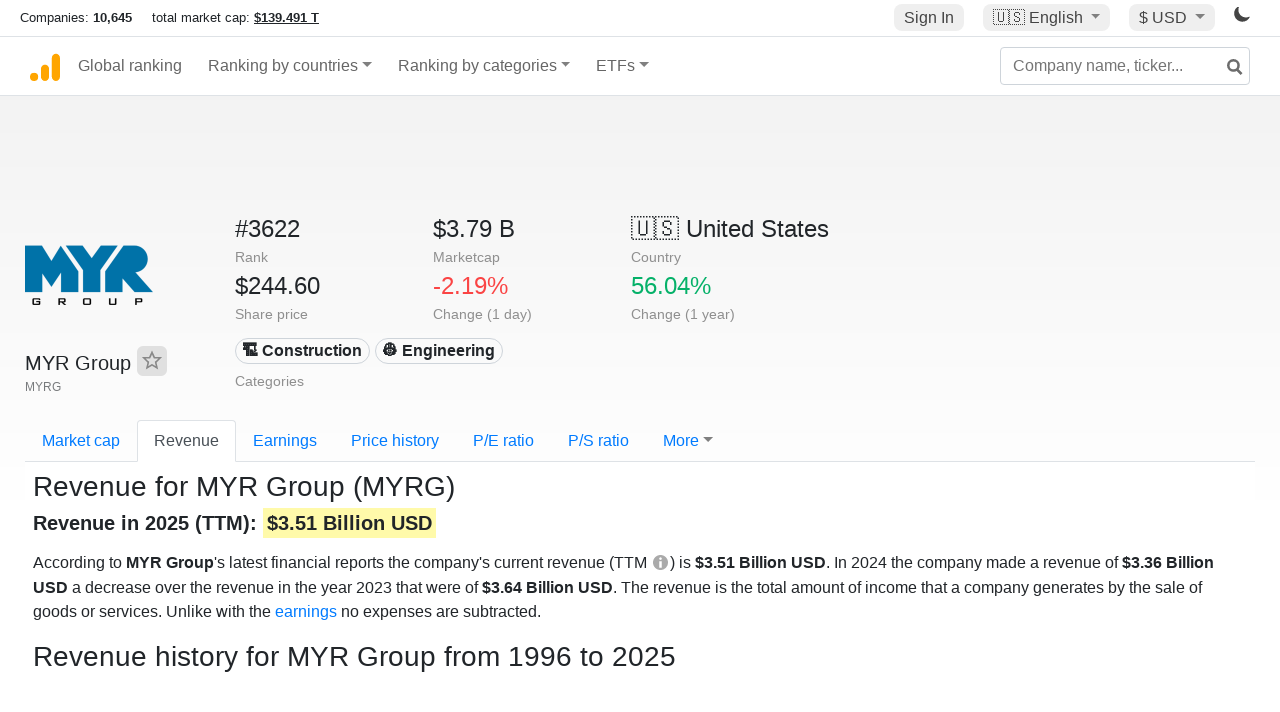

--- FILE ---
content_type: text/html; charset=UTF-8
request_url: https://companiesmarketcap.com/myr-group/revenue/
body_size: 10674
content:
<!DOCTYPE html>
<html lang="en-US">
<head>
<title>MYR Group (MYRG) - Revenue</title>
<meta charset="utf-8"/>
<link rel="shortcut icon" href="https://companiesmarketcap.com/favicon.ico" type="image/x-icon">
<link rel="apple-touch-icon" sizes="57x57" href="/img/icons/apple-icon-57x57.png">
<link rel="apple-touch-icon" sizes="60x60" href="/img/icons/apple-icon-60x60.png">
<link rel="apple-touch-icon" sizes="72x72" href="/img/icons/apple-icon-72x72.png">
<link rel="apple-touch-icon" sizes="76x76" href="/img/icons/apple-icon-76x76.png">
<link rel="apple-touch-icon" sizes="114x114" href="/img/icons/apple-icon-114x114.png">
<link rel="apple-touch-icon" sizes="120x120" href="/img/icons/apple-icon-120x120.png">
<link rel="apple-touch-icon" sizes="144x144" href="/img/icons/apple-icon-144x144.png">
<link rel="apple-touch-icon" sizes="152x152" href="/img/icons/apple-icon-152x152.png">
<link rel="apple-touch-icon" sizes="180x180" href="/img/icons/apple-icon-180x180.png">
<link rel="icon" type="image/png" sizes="192x192" href="/img/icons/android-icon-192x192.png">
<link rel="icon" type="image/png" sizes="32x32" href="/img/icons/favicon-32x32.png">
<link rel="icon" type="image/png" sizes="96x96" href="/img/icons/favicon-96x96.png">
<link rel="icon" type="image/png" sizes="16x16" href="/img/icons/favicon-16x16.png">
<link rel="manifest" href="/img/icons/manifest.json">
<link rel="alternate" hreflang="de" href="https://companiesmarketcap.com/de/myr-group/umsatz/" />
<link rel="alternate" hreflang="fr" href="https://companiesmarketcap.com/fr/myr-group/revenu/" />
<link rel="alternate" hreflang="en-US" href="https://companiesmarketcap.com/myr-group/revenue/" />
<link rel="alternate" hreflang="en-IE" href="https://companiesmarketcap.com/eur/myr-group/revenue/" />
<link rel="alternate" hreflang="en-IN" href="https://companiesmarketcap.com/inr/myr-group/revenue/" />
<link rel="alternate" hreflang="en-GB" href="https://companiesmarketcap.com/gbp/myr-group/revenue/" />
<link rel="alternate" hreflang="en-CA" href="https://companiesmarketcap.com/cad/myr-group/revenue/" />
<link rel="alternate" hreflang="en-AU" href="https://companiesmarketcap.com/aud/myr-group/revenue/" />
<link rel="alternate" hreflang="en-NZ" href="https://companiesmarketcap.com/nzd/myr-group/revenue/" />
<link rel="alternate" hreflang="en-HK" href="https://companiesmarketcap.com/hkd/myr-group/revenue/" />
<link rel="alternate" hreflang="en-SG" href="https://companiesmarketcap.com/sgd/myr-group/revenue/" />
<link rel="canonical" href="https://companiesmarketcap.com/myr-group/revenue/" />
<meta property="og:url" content="https://companiesmarketcap.com/myr-group/revenue/" />
<meta name="robots" content="INDEX,FOLLOW" />
<meta name="msapplication-TileColor" content="#ffffff">
<meta name="msapplication-TileImage" content="/img/icons/ms-icon-144x144.png">
<meta name="theme-color" content="#ffffff">
<meta name="viewport" content="width=device-width, initial-scale=1.0">
<meta http-equiv="content-language" content="en-US">
<meta property="og:title" content="MYR Group (MYRG) - Revenue"><meta property="og:type" content="website" />
<meta property="og:description" content="Current and historical revenue charts for MYR Group. As of January 2026 MYR Group's TTM revenue is of $3.51 Billion USD">
<meta property="og:image" content="https://companiesmarketcap.com/logo.png">
<meta name="description" content="Current and historical revenue charts for MYR Group. As of January 2026 MYR Group's TTM revenue is of $3.51 Billion USD">
<link rel="stylesheet" type="text/css" href="/bt-replacement.css?v=9">
<link rel="stylesheet" type="text/css" href="/css/style.css?v=343">
<script>
current_locale = "usd";
current_locale_path = "";

current_marketcap_path = "marketcap";
</script>

<script async src="https://cdn.fuseplatform.net/publift/tags/2/3432/fuse.js"></script></head>
<body class="cmkt" id="cmkt">

<div class="row site-header-row">
    <div class="site-header">
        <span style="display: inline-flex; margin-top: 2px;">
                <span class="max-width-720px-hidden">
                        Companies: <span class="font-weight-bold">10,645</span> &nbsp;&nbsp;&nbsp;
                        total market cap: <span class="font-weight-bold"><a class="total-mcap-link" href="/total-marketcap/">$139.491 T</a></span>
                </span>
        </span>
        <div class="header-actions">
                                        <a class="header-button sign-in-button sign-in" href="#">Sign In</a>
                                

                <div class="dropdown currency-dropdown">
                        <a href="#" class="header-button dropdown-toggle" id="languageDropdown" data-toggle="dropdown" aria-haspopup="true" aria-expanded="false">
                        🇺🇸 <span class="responsive-shown-inline">EN</span><span class="responsive-hidden">English</span>                        </a>
                        <div class="dropdown-menu currency-menu" aria-labelledby="languageDropdown">
                                <a class="dropdown-item" onclick="document.cookie = 'pref_language=DE;  max-age=91536000000; path=/;';" href="/de/myr-group/umsatz/">🇩🇪 Deutsch</a><a class="dropdown-item" onclick="document.cookie = 'pref_language=FR;  max-age=91536000000; path=/;';" href="/fr/myr-group/revenu/">🇫🇷 Français</a>                        </div>
                </div>

                <div class="dropdown currency-dropdown">
                        <a href="#" class="header-button dropdown-toggle" id="currencyDropdown" data-toggle="dropdown" aria-haspopup="true" aria-expanded="false">
                        $ USD                        </a>
                        <div class="dropdown-menu currency-menu" aria-labelledby="currencyDropdown">
                                <a class="dropdown-item" onclick="document.cookie = 'pref_currency=EUR;  max-age=91536000000; path=/;';" href="/eur/myr-group/revenue/"><span class="symbol">€</span><span class="currency-code">EUR</span><span class="currency-flag">🇪🇺</span></a><a class="dropdown-item" onclick="document.cookie = 'pref_currency=INR;  max-age=91536000000; path=/;';" href="/inr/myr-group/revenue/"><span class="symbol">₹</span><span class="currency-code">INR</span><span class="currency-flag">🇮🇳</span></a><a class="dropdown-item" onclick="document.cookie = 'pref_currency=GBP;  max-age=91536000000; path=/;';" href="/gbp/myr-group/revenue/"><span class="symbol">£</span><span class="currency-code">GBP</span><span class="currency-flag">🇬🇧</span></a><a class="dropdown-item" onclick="document.cookie = 'pref_currency=CAD;  max-age=91536000000; path=/;';" href="/cad/myr-group/revenue/"><span class="symbol">$</span><span class="currency-code">CAD</span><span class="currency-flag">🇨🇦</span></a><a class="dropdown-item" onclick="document.cookie = 'pref_currency=AUD;  max-age=91536000000; path=/;';" href="/aud/myr-group/revenue/"><span class="symbol">$</span><span class="currency-code">AUD</span><span class="currency-flag">🇦🇺</span></a><a class="dropdown-item" onclick="document.cookie = 'pref_currency=NZD;  max-age=91536000000; path=/;';" href="/nzd/myr-group/revenue/"><span class="symbol">$</span><span class="currency-code">NZD</span><span class="currency-flag">🇳🇿</span></a><a class="dropdown-item" onclick="document.cookie = 'pref_currency=HKD;  max-age=91536000000; path=/;';" href="/hkd/myr-group/revenue/"><span class="symbol">$</span><span class="currency-code">HKD</span><span class="currency-flag">🇭🇰</span></a><a class="dropdown-item" onclick="document.cookie = 'pref_currency=SGD;  max-age=91536000000; path=/;';" href="/sgd/myr-group/revenue/"><span class="symbol">$</span><span class="currency-code">SGD</span><span class="currency-flag">🇸🇬</span></a>                        </div>
                </div>
		
                

		<a href="#" class="dark-hidden" id="light-off-btn" title="change to dark mode">
			<svg xmlns="http://www.w3.org/2000/svg" viewBox="0 70 1000 1000" width="16" height="16">
				<path d="M525.3,989.5C241.2,989.5,10,758.3,10,474.1c0-196.8,109.6-373.6,285.9-461.4c7.9-3.9,17.5-2.4,23.7,3.8c6.2,6.2,7.9,15.8,4,23.7c-32.2,65.4-48.5,135.7-48.5,208.9c0,261.4,212.7,474.1,474.1,474.1c74,0,145-16.7,211-49.5c7.9-3.9,17.5-2.4,23.7,3.8c6.3,6.3,7.9,15.8,3.9,23.7C900.5,879,723.3,989.5,525.3,989.5z"></path>
			</svg>
		</a>
		<a href="#" class="dark-shown" id="light-on-btn" title="change to light mode">
			<svg xmlns="http://www.w3.org/2000/svg" viewBox="10 10 220 220" width="16" height="16">
				<path d="M120,189.697c-38.492,0-69.696-31.205-69.696-69.697S81.508,50.303,120,50.303c38.494,0,69.699,31.205,69.699,69.697 S158.494,189.697,120,189.697z M203.975,140L240,120l-36.025-20V140z M36.025,100L0,120l36.025,20V100z M120,240l20-36.025h-40 L120,240z M120,0l-20,36.025h40L120,0z M46.481,165.238l-11.333,39.615l39.616-11.33L46.481,165.238z M165.238,46.477l28.283,28.285 l11.332-39.613L165.238,46.477z M35.148,35.148L46.48,74.762l28.283-28.285L35.148,35.148z M165.238,193.523l39.615,11.33 l-11.332-39.615L165.238,193.523z"/>
			</svg>
		</a>
        </div>
    </div>
</div>
<nav class="navbar nav-bar-companiesmarketcap navbar-expand-lg navbar-light">
  <div class="navbar-collapse-container">
  <button class="navbar-toggler" type="button" data-toggle="collapse" data-target="#navbarSupportedContent" aria-controls="navbarSupportedContent" aria-expanded="false" aria-label="Toggle navigation">
    <span class="navbar-toggler-icon"></span>
  </button>

    <form class="search-form form-inline">
      <input id="search-input" class="form-control search-input" type="search" placeholder="Company name, ticker..." aria-label="Company name, ticker..." autocomplete="off">
      <button onclick="return false;" class="btn-search" type="submit" disabled=""><svg xmlns="http://www.w3.org/2000/svg" viewBox="0 0 14 14" width="18" height="18"><g stroke-width="2" stroke="#6c6c6c" fill="none"><path d="M11.29 11.71l-4-4"></path><circle cx="5" cy="5" r="4"></circle></g></svg></button>
      <div id="typeahead-search-results" class="typeahead-search-results"></div>
    </form>

  <div class="collapse navbar-collapse" id="navbarSupportedContent">

    <a href="/" title="CompaniesMarketCap.com - companies ranked by market capitalization" class="responsive-hidden">
	<div class="companiesmarketcap-logo"></div>
    </a>
    <ul class="navbar-nav">
      <li class="nav-item">
        <a class="nav-link nav-link-companiesmarketcap" href="/">Global ranking</a>
      </li>
      <li class="nav-item dropdown megamenu-li">
       <a class="nav-link nav-link-companiesmarketcap dropdown-toggle" href="#" id="dropdown-countries" data-toggle="dropdown" aria-haspopup="true" aria-expanded="false">Ranking by countries</a>
       <div class="dropdown-menu megamenu" aria-labelledby="dropdown-countries">
        <div class="row">
         <div class="col-sm-6 col-lg-3">
          <h5>America</h5>
          <a class="dropdown-item" href="/usa/largest-companies-in-the-usa-by-market-cap/">🇺🇸 United States</a>
          <a class="dropdown-item" href="/canada/largest-companies-in-canada-by-market-cap/">🇨🇦 Canada</a>
          <a class="dropdown-item" href="/mexico/largest-companies-in-mexico-by-market-cap/">🇲🇽 Mexico</a>
          <a class="dropdown-item" href="/brazil/largest-companies-in-brazil-by-market-cap/">🇧🇷 Brazil</a>
          <a class="dropdown-item" href="/chile/largest-companies-in-chile-by-market-cap/">🇨🇱 Chile</a>
         </div>
         <div class="col-sm-6 col-lg-3 border-left">
          <h5>Europe</h5>
          <a class="dropdown-item" href="/european-union/largest-companies-in-the-eu-by-market-cap/">🇪🇺 European Union</a>
          <a class="dropdown-item" href="/germany/largest-companies-in-germany-by-market-cap/">🇩🇪 Germany</a>
          <a class="dropdown-item" href="/united-kingdom/largest-companies-in-the-uk-by-market-cap/">🇬🇧 United Kingdom</a>
          <a class="dropdown-item" href="/france/largest-companies-in-france-by-market-cap/">🇫🇷 France</a>
          <a class="dropdown-item" href="/spain/largest-companies-in-spain-by-market-cap/">🇪🇸 Spain</a>
          <a class="dropdown-item" href="/netherlands/largest-companies-in-the-netherlands-by-market-cap/">🇳🇱 Netherlands</a>
          <a class="dropdown-item" href="/sweden/largest-companies-in-sweden-by-market-cap/">🇸🇪 Sweden</a>
          <a class="dropdown-item" href="/italy/largest-companies-in-italy-by-market-cap/">🇮🇹 Italy</a>
          <a class="dropdown-item" href="/switzerland/largest-companies-in-switzerland-by-market-cap/">🇨🇭 Switzerland</a>
          <a class="dropdown-item" href="/poland/largest-companies-in-poland-by-market-cap/">🇵🇱 Poland</a>
          <a class="dropdown-item" href="/finland/largest-companies-in-finland-by-market-cap/">🇫🇮 Finland</a>
         </div>
         <div class="col-sm-6 col-lg-3 border-left">
          <h5>Asia</h5>
          <a class="dropdown-item" href="/china/largest-companies-in-china-by-market-cap/">🇨🇳 China</a>
          <a class="dropdown-item" href="/japan/largest-companies-in-japan-by-market-cap/">🇯🇵 Japan</a>
          <a class="dropdown-item" href="/south-korea/largest-companies-in-south-korea-by-market-cap/">🇰🇷 South Korea</a>
          <a class="dropdown-item" href="/hong-kong/largest-companies-in-hong-kong-by-market-cap/">🇭🇰 Hong Kong</a>
          <a class="dropdown-item" href="/singapore/largest-companies-in-singapore-by-market-cap/">🇸🇬 Singapore</a>
          <a class="dropdown-item" href="/indonesia/largest-companies-in-indonesia-by-market-cap/">🇮🇩 Indonesia</a>
          <a class="dropdown-item" href="/india/largest-companies-in-india-by-market-cap/">🇮🇳 India</a>
          <a class="dropdown-item" href="/malaysia/largest-companies-in-malaysia-by-market-cap/">🇲🇾 Malaysia</a>
          <a class="dropdown-item" href="/taiwan/largest-companies-in-taiwan-by-market-cap/">🇹🇼 Taiwan</a>
          <a class="dropdown-item" href="/thailand/largest-companies-in-thailand-by-market-cap/">🇹🇭 Thailand</a>
          <a class="dropdown-item" href="/vietnam/largest-companies-in-vietnam-by-market-cap/">🇻🇳 Vietnam</a>

         </div>
         <div class="col-sm-6 col-lg-3 border-left">
          <h5>Others</h5>
          <a class="dropdown-item" href="/australia/largest-companies-in-australia-by-market-cap/">🇦🇺 Australia</a>
          <a class="dropdown-item" href="/new-zealand/largest-companies-in-new-zealand-by-market-cap/">🇳🇿 New Zealand</a>
          <a class="dropdown-item" href="/israel/largest-companies-in-israel-by-market-cap/">🇮🇱 Israel</a>
          <a class="dropdown-item" href="/saudi-arabia/largest-companies-in-saudi-arabia-by-market-cap/">🇸🇦 Saudi Arabia</a>
          <a class="dropdown-item" href="/turkey/largest-companies-in-turkey-by-market-cap/">🇹🇷 Turkey</a>
          <a class="dropdown-item" href="/russia/largest-companies-in-russia-by-market-cap/">🇷🇺 Russia</a>
          <a class="dropdown-item" href="/south-africa/largest-companies-in-south-africa-by-market-cap/">🇿🇦 South Africa</a>
          <a class="dropdown-item" href="/all-countries/"><strong>&#x3E;&#x3E; All Countries</strong></a>
         </div>
        </div>
       </div>
      </li>
      <li class="nav-item dropdown megamenu-li">
       <a class="nav-link nav-link-companiesmarketcap dropdown-toggle" href="#" id="dropdown-categories" data-toggle="dropdown" aria-haspopup="true" aria-expanded="false">Ranking by categories</a>
       <div class="dropdown-menu megamenu" aria-labelledby="dropdown-categories">
        <div class="row">
         <div class="col-sm-6 col-lg-3">
          <a class="dropdown-item" href="/assets-by-market-cap/">🏆 All assets by Market Cap</a>
          <a class="dropdown-item" href="/automakers/largest-automakers-by-market-cap/">🚗 Automakers</a>
          <a class="dropdown-item" href="/airlines/largest-airlines-by-market-cap/">✈️  Airlines</a>
          <a class="dropdown-item" href="/airports/largest-airport-operating-companies-by-market-cap/">🛫 Airports</a>
          <a class="dropdown-item" href="/aircraft-manufacturers/largest-aircraft-manufacturers-by-market-cap/">✈️  Aircraft manufacturers</a>
          <a class="dropdown-item" href="/banks/largest-banks-by-market-cap/">🏦 Banks</a>
          <a class="dropdown-item" href="/hotels/largest-hotel-companies-by-market-cap/">🏨 Hotels</a>
          <a class="dropdown-item" href="/pharmaceuticals/largest-pharmaceutical-companies-by-market-cap/">💊 Pharmaceuticals</a>
          <a class="dropdown-item" href="/e-commerce/largest-e-commerce-companies-by-market-cap/">🛒 E-Commerce</a>
          <a class="dropdown-item" href="/healthcare/largest-healthcare-companies-by-market-cap/">⚕️ Healthcare</a>
         </div>
         <div class="col-sm-6 col-lg-3 border-left">
          <a class="dropdown-item" href="/delivery-services/largest-delivery-companies-by-market-cap/">📦 Courier services</a>
          <a class="dropdown-item" href="/media-press/largest-media-and-press-companies-by-market-cap/">📰 Media/Press</a>
          <a class="dropdown-item" href="/alcoholic-beverages/largest-alcoholic-beverage-companies-by-market-cap/">🍷 Alcoholic beverages</a>
          <a class="dropdown-item" href="/beverages/largest-beverage-companies-by-market-cap/">🥤 Beverages</a>
          <a class="dropdown-item" href="/clothing/largest-clothing-companies-by-market-cap/">👚 Clothing</a>
          <a class="dropdown-item" href="/mining/largest-mining-companies-by-market-cap/">⛏️ Mining</a>
          <a class="dropdown-item" href="/railways/largest-railways-companies-by-market-cap/">🚂 Railways</a>
          <a class="dropdown-item" href="/insurance/largest-insurance-companies-by-market-cap/">🏦 Insurance</a>
          <a class="dropdown-item" href="/real-estate/largest-real-estate-companies-by-market-cap/">🏠 Real estate</a>
         </div>
         <div class="col-sm-6 col-lg-3 border-left">
          <a class="dropdown-item" href="/ports/largest-port-operating-companies-by-market-cap/">⚓ Ports</a>
          <a class="dropdown-item" href="/professional-services/largest-professional-service-companies-by-market-cap/">💼 Professional services</a>
          <a class="dropdown-item" href="/food/largest-food-companies-by-market-cap/">🍴 Food</a>
          <a class="dropdown-item" href="/restaurant-chains/largest-restaurant-chain-companies-by-market-cap/">🍔 Restaurant chains</a>
          <a class="dropdown-item" href="/software/largest-software-companies-by-market-cap/">‍💻 Software</a>
          <a class="dropdown-item" href="/semiconductors/largest-semiconductor-companies-by-market-cap/">📟 Semiconductors</a>
          <a class="dropdown-item" href="/tobacco/largest-tobacco-companies-by-market-cap/"> 🚬 Tobacco</a>
          <a class="dropdown-item" href="/financial-services/largest-financial-service-companies-by-market-cap/">💳 Financial services</a>
          <a class="dropdown-item" href="/oil-gas/largest-oil-and-gas-companies-by-market-cap/">🛢 Oil&amp;Gas</a>
          <a class="dropdown-item" href="/electricity/largest-electricity-companies-by-market-cap/">🔋 Electricity</a>
         </div>
         <div class="col-sm-6 col-lg-3 border-left">
          <a class="dropdown-item" href="/chemicals/largest-chemical-companies-by-market-cap/">🧪 Chemicals</a>
          <a class="dropdown-item" href="/investment/largest-investment-companies-by-market-cap/">💰 Investment</a>
          <a class="dropdown-item" href="/telecommunication/largest-telecommunication-companies-by-market-cap/">📡 Telecommunication</a>
          <a class="dropdown-item" href="/retail/largest-retail-companies-by-market-cap/">🛍️ Retail</a>
          <a class="dropdown-item" href="/internet/largest-internet-companies-by-market-cap/">🖥️ Internet</a>
          <a class="dropdown-item" href="/construction/largest-construction-companies-by-market-cap/">🏗 Construction</a>
          <a class="dropdown-item" href="/video-games/largest-video-game-companies-by-market-cap/">🎮 Video Game</a>
          <a class="dropdown-item" href="/tech/largest-tech-companies-by-market-cap/">💻 Tech</a>
          <a class="dropdown-item" href="/artificial-intelligence/largest-ai-companies-by-marketcap/">🦾 AI</a>
          <a class="dropdown-item" href="/all-categories/"><strong>&#x3E;&#x3E; All Categories</strong></a>
         </div>
      </div>
      </div>
    </li>

      <li class="nav-item dropdown megamenu-li">
       <a class="nav-link nav-link-companiesmarketcap dropdown-toggle" href="#" id="dropdown-categories" data-toggle="dropdown" aria-haspopup="true" aria-expanded="false">ETFs</a>
       <div class="dropdown-menu megamenu" aria-labelledby="dropdown-categories">
        <div class="row">
         <div class="col-sm-6 col-lg-3">
          <a class="dropdown-item" href="/etfs/largest-etfs-by-marketcap/">🏆 All ETFs</a>
          <a class="dropdown-item" href="/bond-etfs/largest-bond-etfs-by-marketcap/">🏛️ Bond ETFs</a>
          <a class="dropdown-item" href="/dividend-and-income-etfs/largest-dividend-etfs-by-marketcap/">％ Dividend ETFs</a>
          <a class="dropdown-item" href="/bitcoin-etfs/largest-bitcoin-etfs-by-marketcap/">₿ Bitcoin ETFs</a>
          <a class="dropdown-item" href="/ethereum-etfs/largest-ethereum-etfs-by-marketcap/">♢ Ethereum ETFs</a>
          <a class="dropdown-item" href="/cryptocurrency-etfs/largest-crypto-etfs-by-marketcap/">🪙 Crypto Currency ETFs</a>

          <a class="dropdown-item" href="/gold-etfs/largest-gold-etfs-by-marketcap/">🥇 Gold ETFs &amp; ETCs</a>
          <a class="dropdown-item" href="/silver-etfs/largest-silver-etfs-by-marketcap/">🥈 Silver ETFs &amp; ETCs</a>
          <a class="dropdown-item" href="/oil-etfs/largest-oil-etfs-by-marketcap/">🛢️ Oil ETFs &amp; ETCs</a>
          <a class="dropdown-item" href="/commodities-etfs/largest-commodities-etfs-by-marketcap/">🌽 Commodities ETFs &amp; ETNs</a>

          <a class="dropdown-item" href="/emerging-markets-etfs/largest-emerging-markets-etfs-by-marketcap/">📈 Emerging Markets ETFs</a>
          <a class="dropdown-item" href="/small-cap-etfs/largest-small-cap-etfs-by-marketcap/">📉 Small-Cap ETFs</a>
          <a class="dropdown-item" href="/low-volatility-etfs/largest-low-volatility-etfs-by-marketcap/">🛟 Low volatility ETFs</a>
          <a class="dropdown-item" href="/inverse-etfs/largest-inverse-etfs-by-marketcap/">🔄 Inverse/Bear ETFs</a>
          <a class="dropdown-item" href="/leveraged-etfs/largest-leveraged-etfs-by-marketcap/">⬆️ Leveraged ETFs</a>
         </div>
         <div class="col-sm-6 col-lg-3 border-left">
          <a class="dropdown-item" href="/global-etfs/largest-global-etfs-by-marketcap/">🌎 Global/World ETFs</a>
          <a class="dropdown-item" href="/usa-etfs/largest-us-etfs-by-marketcap/">🇺🇸 USA ETFs</a>
          <a class="dropdown-item" href="/sp500-etfs/largest-sp500-etfs-by-marketcap/">🇺🇸 S&amp;P 500 ETFs</a>
          <a class="dropdown-item" href="/dow-jones-etfs/largest-dow-jones-etfs-by-marketcap/">🇺🇸 Dow Jones ETFs</a>
          <a class="dropdown-item" href="/europe-etfs/largest-europe-etfs-by-marketcap/">🇪🇺 Europe ETFs</a>
          <a class="dropdown-item" href="/china-etfs/largest-china-etfs-by-marketcap/">🇨🇳 China ETFs</a>
          <a class="dropdown-item" href="/japan-etfs/largest-japan-etfs-by-marketcap/">🇯🇵 Japan ETFs</a>
          <a class="dropdown-item" href="/india-etfs/largest-india-etfs-by-marketcap/">🇮🇳 India ETFs</a>
          <a class="dropdown-item" href="/united-kingdom-etfs/largest-uk-etfs-by-marketcap/">🇬🇧 UK ETFs</a>
          <a class="dropdown-item" href="/germany-etfs/largest-germany-etfs-by-marketcap/">🇩🇪 Germany ETFs</a>
          <a class="dropdown-item" href="/france-etfs/largest-france-etfs-by-marketcap/">🇫🇷 France ETFs</a>
         </div>
         <div class="col-sm-6 col-lg-3 border-left">
          <a class="dropdown-item" href="/mining-etfs/largest-mining-etfs-by-marketcap/">⛏️ Mining ETFs</a>
          <a class="dropdown-item" href="/gold-mining-etfs/largest-gold-mining-etfs-by-marketcap/">⛏️ Gold Mining ETFs</a>
          <a class="dropdown-item" href="/silver-mining-etfs/largest-silver-mining-etfs-by-marketcap/">⛏️ Silver Mining ETFs</a>
          <a class="dropdown-item" href="/biotech-etfs/largest-biotech-etfs-by-marketcap/">🧬 Biotech ETFs</a>
          <a class="dropdown-item" href="/tech-etfs/largest-tech-etfs-by-marketcap/">👩‍💻 Tech ETFs</a>
          <a class="dropdown-item" href="/real-estate-etfs/largest-real-estate-etfs-by-marketcap/">🏠 Real Estate ETFs</a>
          <a class="dropdown-item" href="/healthcare-etfs/largest-healthcare-etfs-by-marketcap/">⚕️ Healthcare ETFs</a>
          <a class="dropdown-item" href="/energy-etfs/largest-energy-etfs-by-marketcap/">⚡ Energy ETFs</a>
          <a class="dropdown-item" href="/renewable-energy-etfs/largest-clean-energy-etfs-by-marketcap/">🌞 Renewable Energy ETFs</a>
          <a class="dropdown-item" href="/insurance-etfs/largest-insurance-etfs-by-marketcap/">🛡️ Insurance ETFs</a>
          <a class="dropdown-item" href="/water-etfs/largest-water-etfs-by-marketcap/">🚰 Water ETFs</a>
          <a class="dropdown-item" href="/food-and-beverage-etfs/largest-food-and-beverage-etfs-by-marketcap/">🍴 Food &amp; Beverage ETFs</a>
          <a class="dropdown-item" href="/socially-responsible-etfs/largest-socially-responsible-etfs-by-marketcap/">🌱 Socially Responsible ETFs</a>

         </div>
         <div class="col-sm-6 col-lg-3 border-left">
            <a class="dropdown-item" href="/infrastructure-etfs/largest-infrastructure-etfs-by-marketcap/">🛣️ Infrastructure ETFs</a>
            <a class="dropdown-item" href="/innovation-etfs/largest-innovation-etfs-by-marketcap/">💡 Innovation ETFs</a>
            <a class="dropdown-item" href="/semiconductors-etfs/largest-semiconductors-etfs-by-marketcap/">📟 Semiconductors ETFs</a>
            <a class="dropdown-item" href="/aerospace-defense-etfs/largest-aerospace-and-defense-etfs-by-marketcap/">🚀 Aerospace &amp; Defense ETFs</a>
            <a class="dropdown-item" href="/cybersecurity-etfs/largest-cybersecurity-etfs-by-marketcap/">🔒 Cybersecurity ETFs</a>
            <a class="dropdown-item" href="/artificial-intelligence-etfs/largest-ai-etfs-by-marketcap/">🦾 Artificial Intelligence ETFs</a>
         </div>
      </li>
      <li class="nav-item dropdown megamenu-li max-width-650px-shown">
        <a class="nav-link nav-link-companiesmarketcap" href="/watchlist/"><img class="fav-icon dark-shown" alt="favorite icon" src="/img/fav.svg?v=3"><img class="fav-icon dark-hidden" alt="favorite icon" src="/img/fav4.svg?v=3"> Watchlist</a>
        <a class="nav-link nav-link-companiesmarketcap" href="/account/"><img class="account-icon dark-shown" alt="favorite icon" src="/img/account.svg?v=3"><img class="account-icon dark-hidden" alt="favorite icon" src="/img/account4.svg?v=3"> Account</a>
      </li>
    
    </ul>    </div>
  </div>
</nav>


<div align="center">
<div style="min-height:90px;"><div data-fuse="23022329499"></div> <div class="recoverub-container hidden"></div> </div></div>

<div class="table-container">
    <div class="row">
        <div class="col-lg-2">
	    <div class="company-logo-container">
		<img loading="lazy" class="company-profile-logo" title="MYR Group Logo" alt="MYR Group Logo" src="/img/company-logos/256/MYRG.webp" data-img-path="/img/company-logos/256/MYRG.webp" data-img-dark-path="/img/company-logos/256/MYRG_BIG.D.webp">            </div>
            <div class="company-title-container">
	    	<div class="company-name ">MYR Group <button class="fav-btn" href="#" data-type="company" data-id="6126"><img alt="favorite icon" src="/img/fav3.svg?v3" data-id="6126"></button>            </div>
            	<div class="company-code">MYRG</div>
	    </div>
        </div>
        <div class="col-lg-6">
	    <div class="row">
		    <div class="info-box"><div class="line1">#3622</div><div class="line2">Rank</div></div>
		    <div class="info-box"><div class="line1">$3.79 B</div><div class="line2">Marketcap</div></div>
		    <div class="info-box"><div class="line1"><a href="/usa/largest-companies-in-the-usa-by-market-cap/">🇺🇸<span class="responsive-hidden"> United States</span></a></div><div class="line2">Country</div></div>
	    </div>
	    <div class="row">
		    <div class="info-box"><div class="line1">$244.60</div><div class="line2">Share price</div></div>
		    <div class="info-box"><div class="line1"><span class="percentage-red">-2.19%</span></div><div class="line2">Change (1 day)</div></div>
		    <div class="info-box"><div class="line1"><span class="percentage-green">56.04%</span></div><div class="line2">Change (1 year)</div></div>
	    </div>
<div class="info-box categories-box">
<div class="line1">
<a href="/construction/largest-construction-companies-by-market-cap/" class="badge badge-light category-badge">🏗 Construction</a><a href="/engineering/largest-companies-by-market-cap/" class="badge badge-light category-badge">👷 Engineering</a></div>
<div class="line2">Categories</div>
</div>

        </div>

	    </div>

    <ul class="profile-nav nav nav-tabs mt-4">
  <li class="nav-item">          <a class="nav-link" href="/myr-group/marketcap/">Market cap</a>  </li>  <li class="nav-item">          <a class="nav-link active" href="/myr-group/revenue/">Revenue</a>  </li>  <li class="nav-item">          <a class="nav-link" href="/myr-group/earnings/">Earnings</a>  </li>  <li class="nav-item">          <a class="nav-link tab-medium-hide" href="/myr-group/stock-price-history/">Price history</a>  </li>  <li class="nav-item">          <a class="nav-link tab-medium-hide" href="/myr-group/pe-ratio/">P/E ratio</a>  </li>  <li class="nav-item">          <a class="nav-link tab-medium-hide" href="/myr-group/ps-ratio/">P/S ratio</a>  </li>  <li class="nav-item dropdown position-relative">
    <a class="nav-link dropdown-toggle" data-toggle="dropdown" href="#" role="button" aria-haspopup="true" aria-expanded="false">More</a>
    <div class="dropdown-menu profile-dropdown">
        <a class="dropdown-item tab-medium-show" href="/myr-group/stock-price-history/">Price history</a>
<a class="dropdown-item tab-medium-show" href="/myr-group/pe-ratio/">P/E ratio</a>
<a class="dropdown-item tab-medium-show" href="/myr-group/ps-ratio/">P/S ratio</a>
<a class="dropdown-item" href="/myr-group/pb-ratio/">P/B ratio</a>
<a class="dropdown-item" href="/myr-group/operating-margin/">Operating margin</a>
<a class="dropdown-item" href="/myr-group/eps/">EPS</a>
<a class="dropdown-item" href="/myr-group/shares-outstanding/">Shares outstanding</a>
<a class="dropdown-item" href="/myr-group/failure-to-deliver/">Fails to deliver</a>
<a class="dropdown-item" href="/myr-group/cost-to-borrow/">Cost to borrow</a>
<a class="dropdown-item" href="/myr-group/total-assets/">Total assets</a>
<a class="dropdown-item" href="/myr-group/total-liabilities/">Total liabilities</a>
<a class="dropdown-item" href="/myr-group/total-debt/">Total debt</a>
<a class="dropdown-item" href="/myr-group/cash-on-hand/">Cash on Hand</a>
<a class="dropdown-item" href="/myr-group/net-assets/">Net Assets</a>
<a class="dropdown-item" href="/myr-group/annual-reports-10k/">Annual Reports (10-K)</a>    </div>
  </li>
</ul>

    <div class="profile-container pt-3">
	<h1>Revenue for MYR Group (MYRG)</h1>
                <h2><strong>Revenue in 2025 (TTM): <span class="background-ya">$3.51 Billion USD</span></strong></h2>
        	<p class="mt-2">
According to <strong>MYR Group</strong>'s latest financial reports the company's current revenue (TTM <img class="in-text-tooltip ttm-dates-info-icon info-icon tooltip-title responsive-hidden" tooltip-title="2 Oct 2024 - 30 Sep 2025" src="/img/info-icon-grey.svg">) is <strong>$3.51 Billion USD</strong>. In 2024 the company made a revenue of <strong>$3.36 Billion USD</strong> a decrease over the revenue in the year 2023 that were of <strong>$3.64 Billion USD</strong>. The revenue is the total amount of income that a company generates by the sale of goods or services. Unlike with the <a href="/myr-group/earnings/">earnings</a> no expenses are subtracted. 	</p>

    <div>
	<h2 class="big">Revenue history for MYR Group from 1996 to 2025</h2>

        <svg id="marketcapchart" class="companiesmarketcap-chart" height="550" width="100%" xmlns:svg="http://www.w3.org/2000/svg" xmlns="http://www.w3.org/2000/svg"></svg>
    </div>

	<div align="center" style="margin-bottom: 10px;margin-top: 10px;"><!-- GAM 71161633/JWSRV_companiesmarketcap/comp_incontent_1 -->
<div data-fuse="23022329508"></div></div>	
    <h3>Annual revenue</h3>
    <div style="overflow-y: scroll;">
	    <table class="table" style="width:100%">
	        <thead>
	            <tr>
	                <th>Year</th>
					<th>Revenue</th>
					<th>Change</th>
				</tr>
			</thead>
		<tbody>
<tr><td><span class="year">2025</span> (TTM) <img class="ttm-dates-info-icon info-icon tooltip-title responsive-hidden" tooltip-position="right" tooltip-title="2 Oct 2024 - 30 Sep 2025" src="/img/info-icon-grey.svg"></td><td>$3.51 B</td><td class="percentage-green">4.52%</td></tr><tr><td><span class="year">2024</span> <img class="ttm-dates-info-icon info-icon tooltip-title responsive-hidden" tooltip-position="right" tooltip-title="1 Jan 2024 - 31 Dec 2024" src="/img/info-icon-grey.svg"></td><td>$3.36 B</td><td class="percentage-red">-7.73%</td></tr><tr><td><span class="year">2023</span> <img class="ttm-dates-info-icon info-icon tooltip-title responsive-hidden" tooltip-position="right" tooltip-title="1 Jan 2023 - 31 Dec 2023" src="/img/info-icon-grey.svg"></td><td>$3.64 B</td><td class="percentage-green">21.12%</td></tr><tr><td><span class="year">2022</span> <img class="ttm-dates-info-icon info-icon tooltip-title responsive-hidden" tooltip-position="right" tooltip-title="1 Jan 2022 - 31 Dec 2022" src="/img/info-icon-grey.svg"></td><td>$3.00 B</td><td class="percentage-green">20.42%</td></tr><tr><td><span class="year">2021</span> <img class="ttm-dates-info-icon info-icon tooltip-title responsive-hidden" tooltip-position="right" tooltip-title="1 Jan 2021 - 31 Dec 2021" src="/img/info-icon-grey.svg"></td><td>$2.49 B</td><td class="percentage-green">11.16%</td></tr><tr><td><span class="year">2020</span> <img class="ttm-dates-info-icon info-icon tooltip-title responsive-hidden" tooltip-position="right" tooltip-title="1 Jan 2020 - 31 Dec 2020" src="/img/info-icon-grey.svg"></td><td>$2.24 B</td><td class="percentage-green">8.51%</td></tr><tr><td><span class="year">2019</span> <img class="ttm-dates-info-icon info-icon tooltip-title responsive-hidden" tooltip-position="right" tooltip-title="1 Jan 2019 - 31 Dec 2019" src="/img/info-icon-grey.svg"></td><td>$2.07 B</td><td class="percentage-green">35.27%</td></tr><tr><td><span class="year">2018</span> <img class="ttm-dates-info-icon info-icon tooltip-title responsive-hidden" tooltip-position="right" tooltip-title="1 Jan 2018 - 31 Dec 2018" src="/img/info-icon-grey.svg"></td><td>$1.53 B</td><td class="percentage-green">9.11%</td></tr><tr><td><span class="year">2017</span> <img class="ttm-dates-info-icon info-icon tooltip-title responsive-hidden" tooltip-position="right" tooltip-title="1 Jan 2017 - 31 Dec 2017" src="/img/info-icon-grey.svg"></td><td>$1.40 B</td><td class="percentage-green">22.83%</td></tr><tr><td><span class="year">2016</span> <img class="ttm-dates-info-icon info-icon tooltip-title responsive-hidden" tooltip-position="right" tooltip-title="1 Jan 2016 - 31 Dec 2016" src="/img/info-icon-grey.svg"></td><td>$1.14 B</td><td class="percentage-green">7.61%</td></tr><tr><td><span class="year">2015</span> <img class="ttm-dates-info-icon info-icon tooltip-title responsive-hidden" tooltip-position="right" tooltip-title="1 Jan 2015 - 31 Dec 2015" src="/img/info-icon-grey.svg"></td><td>$1.06 B</td><td class="percentage-green">12.47%</td></tr><tr><td><span class="year">2014</span> <img class="ttm-dates-info-icon info-icon tooltip-title responsive-hidden" tooltip-position="right" tooltip-title="1 Jan 2014 - 31 Dec 2014" src="/img/info-icon-grey.svg"></td><td>$0.94 B</td><td class="percentage-green">4.57%</td></tr><tr><td><span class="year">2013</span> <img class="ttm-dates-info-icon info-icon tooltip-title responsive-hidden" tooltip-position="right" tooltip-title="1 Jan 2013 - 31 Dec 2013" src="/img/info-icon-grey.svg"></td><td>$0.90 B</td><td class="percentage-red">-9.63%</td></tr><tr><td><span class="year">2012</span> <img class="ttm-dates-info-icon info-icon tooltip-title responsive-hidden" tooltip-position="right" tooltip-title="1 Jan 2012 - 31 Dec 2012" src="/img/info-icon-grey.svg"></td><td>$0.99 B</td><td class="percentage-green">28.01%</td></tr><tr><td><span class="year">2011</span> <img class="ttm-dates-info-icon info-icon tooltip-title responsive-hidden" tooltip-position="right" tooltip-title="1 Jan 2011 - 31 Dec 2011" src="/img/info-icon-grey.svg"></td><td>$0.78 B</td><td class="percentage-green">30.7%</td></tr><tr><td><span class="year">2010</span> <img class="ttm-dates-info-icon info-icon tooltip-title responsive-hidden" tooltip-position="right" tooltip-title="1 Jan 2010 - 31 Dec 2010" src="/img/info-icon-grey.svg"></td><td>$0.59 B</td><td class="percentage-red">-5.4%</td></tr><tr><td><span class="year">2009</span> <img class="ttm-dates-info-icon info-icon tooltip-title responsive-hidden" tooltip-position="right" tooltip-title="1 Jan 2009 - 31 Dec 2009" src="/img/info-icon-grey.svg"></td><td>$0.63 B</td><td class="percentage-green">5.08%</td></tr><tr><td><span class="year">2008</span> <img class="ttm-dates-info-icon info-icon tooltip-title responsive-hidden" tooltip-position="right" tooltip-title="1 Jan 2008 - 31 Dec 2008" src="/img/info-icon-grey.svg"></td><td>$0.60 B</td><td></td></tr><tr><td><span class="year">1999</span> <img class="ttm-dates-info-icon info-icon tooltip-title responsive-hidden" tooltip-position="right" tooltip-title="1 Jan 1999 - 31 Dec 1999" src="/img/info-icon-grey.svg"></td><td>$0.47 B</td><td class="percentage-green">3.89%</td></tr><tr><td><span class="year">1998</span> <img class="ttm-dates-info-icon info-icon tooltip-title responsive-hidden" tooltip-position="right" tooltip-title="1 Jan 1998 - 31 Dec 1998" src="/img/info-icon-grey.svg"></td><td>$0.45 B</td><td class="percentage-green">6.54%</td></tr><tr><td><span class="year">1997</span> <img class="ttm-dates-info-icon info-icon tooltip-title responsive-hidden" tooltip-position="right" tooltip-title="1 Jan 1997 - 31 Dec 1997" src="/img/info-icon-grey.svg"></td><td>$0.43 B</td><td class="percentage-green">38.78%</td></tr><tr><td><span class="year">1996</span> <img class="ttm-dates-info-icon info-icon tooltip-title responsive-hidden" tooltip-position="right" tooltip-title="1 Jan 1996 - 31 Dec 1996" src="/img/info-icon-grey.svg"></td><td>$0.31 B</td><td></td></tr>                </tbody>
	    </table>
        </div>

<div align="center" style="margin-bottom: 10px;margin-top: 10px;"><!-- GAM 71161633/JWSRV_companiesmarketcap/comp_incontent_1 -->
<div data-fuse="23022329508"></div></div><h3>Revenue for similar companies or competitors</h3><div style="overflow-y: scroll;">    <table class="table w-100">        <thead>                <tr>                    <th>Company</th>                        <th>Revenue</th>                        <th>Revenue <span class="responsive-hidden">difference</span><span class="responsive-shown">diff.</span></th>                        <th>Country</th>                    </tr>                </thead>                <tbody><tr><td class="name-td"><a href="/primoris-services-corporation/revenue/"><div class="float-left pt-1"><img loading="lazy" class="company-logo" alt="MYR Group Logo" src="/img/company-logos/64/PRIM.webp" data-img-path="/img/company-logos/64/PRIM.webp" data-img-dark-path="/img/company-logos/64/PRIM.D.webp"></div><div class="name-div"><div class="company-name">Primoris Services Corporation
</div><div class="company-code"><span class="rank d-none"></span>PRIM</div></div></a></td><td>$7.45 B</td><td><span class="percentage-green"> 112.25%</span></td><td>🇺🇸 <span class="responsive-hidden">USA</span></td></tr><tr><td class="name-td"><a href="/matrix-service/revenue/"><div class="float-left pt-1"><img loading="lazy" class="company-logo" alt="MYR Group Logo" src="/img/company-logos/64/MTRX.webp" data-img-path="/img/company-logos/64/MTRX.webp" data-img-dark-path="/img/company-logos/64/MTRX.D.webp"></div><div class="name-div"><div class="company-name">Matrix Service Company</div><div class="company-code"><span class="rank d-none"></span>MTRX</div></div></a></td><td>$0.81 B</td><td><span class="percentage-red">-76.79%</span></td><td>🇺🇸 <span class="responsive-hidden">USA</span></td></tr><tr><td class="name-td"><a href="/quanta-services/revenue/"><div class="float-left pt-1"><img loading="lazy" class="company-logo" alt="MYR Group Logo" src="/img/company-logos/64/PWR.webp" ></div><div class="name-div"><div class="company-name">Quanta Services
</div><div class="company-code"><span class="rank d-none"></span>PWR</div></div></a></td><td>$27.19 B</td><td><span class="percentage-green"> 673.76%</span></td><td>🇺🇸 <span class="responsive-hidden">USA</span></td></tr><tr><td class="name-td"><a href="/dycom-industries/revenue/"><div class="float-left pt-1"><img loading="lazy" class="company-logo" alt="MYR Group Logo" src="/img/company-logos/64/DY.webp" data-img-path="/img/company-logos/64/DY.webp" data-img-dark-path="/img/company-logos/64/DY.D.webp"></div><div class="name-div"><div class="company-name">Dycom Industries</div><div class="company-code"><span class="rank d-none"></span>DY</div></div></a></td><td>$5.17 B</td><td><span class="percentage-green"> 47.20%</span></td><td>🇺🇸 <span class="responsive-hidden">USA</span></td></tr><tr><td class="name-td"><a href="/mastec/revenue/"><div class="float-left pt-1"><img loading="lazy" class="company-logo" alt="MYR Group Logo" src="/img/company-logos/64/MTZ.webp" data-img-path="/img/company-logos/64/MTZ.webp" data-img-dark-path="/img/company-logos/64/MTZ.D.webp"></div><div class="name-div"><div class="company-name">MasTec</div><div class="company-code"><span class="rank d-none"></span>MTZ</div></div></a></td><td>$13.76 B</td><td><span class="percentage-green"> 291.63%</span></td><td>🇺🇸 <span class="responsive-hidden">USA</span></td></tr><tr><td class="name-td"><a href="/tetra-tech/revenue/"><div class="float-left pt-1"><img loading="lazy" class="company-logo" alt="MYR Group Logo" src="/img/company-logos/64/TTEK.webp" data-img-path="/img/company-logos/64/TTEK.webp" data-img-dark-path="/img/company-logos/64/TTEK.D.webp"></div><div class="name-div"><div class="company-name">Tetra Tech
</div><div class="company-code"><span class="rank d-none"></span>TTEK</div></div></a></td><td>$5.44 B</td><td><span class="percentage-green"> 54.88%</span></td><td>🇺🇸 <span class="responsive-hidden">USA</span></td></tr>            </tbody>    </table></div>
    </div>

<script src="/js/chart1.js?v=37"></script>
<script type="text/javascript">
data = {"2025":3514140000,"2024":3362290000,"2023":3643905000,"2022":3008542000,"2021":2498289000,"2020":2247392000,"2019":2071159000,"2018":1531169000,"2017":1403317000,"2016":1142487000,"2015":1061681000,"2014":943967000,"2013":902729000,"2012":998959000,"2011":780356000,"2010":597077000,"2009":631168000,"2008":600640000,"1999":477279000,"1998":459400000,"1997":431200000,"1996":310700000};
var chart1 = new CmcChart();
chart1.dateFormat = 'y';
chart1.currencySymbol = '$';
chart1.loadChart(document.getElementById('marketcapchart'), data);
</script>


</div>

<div align="center" style="margin-top: 10px;">
<!-- GAM 71161633/JWSRV_companiesmarketcap/home_incontent_4 -->
        <div data-fuse="23022329505"></div></div>

<div class="footer-container">
	<div class="footer-section">
		<div class="footer row">
			<div class="col-sm-6">
				<h4>What is the market capitalization of a company?</h4>
				<p>The market capitalization sometimes referred as Marketcap, is the value of a publicly listed company. <br/>
				In most cases it can be easily calculated by multiplying the share price with the amount of outstanding shares. </p>
				<h4>DISCLAIMER</h4>
                                <p>
                                CompaniesMarketCap is not associated in any way with CoinMarketCap.com<br/>
				Stock prices are delayed, the delay can range from a few minutes to several hours. <br/>
				Company logos are from the <a class="text-underline" href="https://companieslogo.com">CompaniesLogo.com logo database</a> and belong to their respective copyright holders. Companies Marketcap displays them for editorial purposes only. </p>
			</div>

			<div class="col-sm-6">
				<h4>Contact</h4>
                                For inquiries or if you want to report a problem write to <span class="contact-email">hel<span class="hidden">nospam</span>lo@8market<span class="hidden">(nospam)</span>cap.com</span>                                <br/>
				<br/>
				<h4>Links</h4>
				<p>- <a class="text-underline" href="/privacy/">Privacy policy</a></p>
				<p>- <a class="text-underline" href="/terms-of-service/">Terms and conditions</a></p>

                                <p class="social-media-icons"><a href="https://www.facebook.com/CompaniesMarketCap/" title="Companies Market Cap Facebook page">
<svg xmlns="http://www.w3.org/2000/svg" width="20" height="20" viewBox="0 0 155 155">
<path d="M89.584,155.139V84.378h23.742l3.562-27.585H89.584V39.184 c0-7.984,2.208-13.425,13.67-13.425l14.595-0.006V1.08C115.325,0.752,106.661,0,96.577,0C75.52,0,61.104,12.853,61.104,36.452 v20.341H37.29v27.585h23.814v70.761H89.584z"></path>
</svg></a>

<a href="https://twitter.com/CompaniesMarke1" title="Companies Market Cap Twitter account">
<svg xmlns="http://www.w3.org/2000/svg" width="20" height="20" viewBox="80 75 250 250"><rect fill="none" width="30" height="30"></rect><path d="M153.62,301.59c94.34,0,145.94-78.16,145.94-145.94,0-2.22,0-4.43-.15-6.63A104.36,104.36,0,0,0,325,122.47a102.38,102.38,0,0,1-29.46,8.07,51.47,51.47,0,0,0,22.55-28.37,102.79,102.79,0,0,1-32.57,12.45,51.34,51.34,0,0,0-87.41,46.78A145.62,145.62,0,0,1,92.4,107.81a51.33,51.33,0,0,0,15.88,68.47A50.91,50.91,0,0,1,85,169.86c0,.21,0,.43,0,.65a51.31,51.31,0,0,0,41.15,50.28,51.21,51.21,0,0,1-23.16.88,51.35,51.35,0,0,0,47.92,35.62,102.92,102.92,0,0,1-63.7,22A104.41,104.41,0,0,1,75,278.55a145.21,145.21,0,0,0,78.62,23"></path></svg></a>
</p>
                                <p>
                                &#169; 2025 CompaniesMarketcap.com
                                </p>
			</div>
		</div>
	</div>
</div>

<script src="/js/script.js?v=81"></script>
<div id="popup-container" class="popup-container hidden"></div>
<script src="/js/account.js?v22"></script><script src="/clever_ads.js"></script>
<script>

ubRecovered = false;
function recoveUB() {
        var xi = 0;
        if(!ubRecovered) {
                ubRecovered = true;
                document.querySelectorAll('.recoverub-container').forEach(recoverContainer => {
                        recoverContainer.classList.remove("hidden");

                        //const isMobile = /iPhone|iPad|iPod|Android/i.test(navigator.userAgent);
                        //const isMobile = true;
                                                // Use json_encode for safe embedding
                        recoverContainer.innerHTML = "<br\/>Ad<span class=\"responsive-hidden\">vertisement<\/span>: <a rel=\"sponsored nofollow\" class=\"text-underline\" href=\"\/gotopage\/companieslogo\">Get <strong>API access<\/strong> to the logos of Stocks and ETFs<\/a><br\/><br\/>";
                });
        }
}


var ub0802dwds = 1;
if(document.getElementById('Sssa9sanbOsnbq723')){
        ub0802dwds = 0;
} else {
        recoveUB();
}

(function detectUB(callback) {
  var flaggedURL = 'https://static.getclicky.com/js';

        var request = new Request(flaggedURL, {
        method: 'GET',
        mode: 'no-cors',
        });
        fetch(request)
        .then(function(response) {
        if (response.status === 200 ) {
                callback(false);
        }
        })
        .catch(function(error) {
                callback(true);
        });
        })(function(usingAdblock) {
                if(usingAdblock) {
                        ub0802dwds = 2;
                        recoveUB();
                        console.log('using adblock');
                }
        })

	function ae6dd7anadbac(siteID) {
		var uuid = '';
		try {
			if(localStorage.getItem("UUID-ae6dd7anadbac") == undefined) {
				localStorage.setItem("UUID-ae6dd7anadbac", window.crypto.randomUUID());
			}

			uuid = localStorage.getItem("UUID-ae6dd7anadbac");
		} catch(error) {}

		var timeOffset = '';
		try {
			timeOffset = new Date().getTimezoneOffset()
		} catch(error) {}

		var userLang = ''; 
		try {
			userLang = navigator.language || navigator.userLanguage; 
		} catch(error) {}

		var payload = {
			"siteID" : siteID,
			"uuid" : uuid,
			"referrer" : document.referrer,
			"url" : window.location.href,
			"screen_height": window.screen.height,
			"screen_width": window.screen.width,
			"timeOffset": timeOffset,
			"userLang": userLang,
			"blocker" : ub0802dwds
		};

		fetch("https://apewisdom.io/c/", {
			method: "POST",
			body: JSON.stringify(payload),
			headers: {
				"Content-type": "application/json; charset=UTF-8"
			}
		});
	}

	setTimeout("ae6dd7anadbac('CMC')", 625);
</script>
<!-- generation time: 0.0031540393829346 --></body>
</html>


--- FILE ---
content_type: text/html; charset=utf-8
request_url: https://www.google.com/recaptcha/api2/aframe
body_size: 267
content:
<!DOCTYPE HTML><html><head><meta http-equiv="content-type" content="text/html; charset=UTF-8"></head><body><script nonce="a-h7ej9JD-nrVWwJ3jPvCw">/** Anti-fraud and anti-abuse applications only. See google.com/recaptcha */ try{var clients={'sodar':'https://pagead2.googlesyndication.com/pagead/sodar?'};window.addEventListener("message",function(a){try{if(a.source===window.parent){var b=JSON.parse(a.data);var c=clients[b['id']];if(c){var d=document.createElement('img');d.src=c+b['params']+'&rc='+(localStorage.getItem("rc::a")?sessionStorage.getItem("rc::b"):"");window.document.body.appendChild(d);sessionStorage.setItem("rc::e",parseInt(sessionStorage.getItem("rc::e")||0)+1);localStorage.setItem("rc::h",'1769367765079');}}}catch(b){}});window.parent.postMessage("_grecaptcha_ready", "*");}catch(b){}</script></body></html>

--- FILE ---
content_type: text/plain
request_url: https://rtb.openx.net/openrtbb/prebidjs
body_size: -86
content:
{"id":"ccc6ae3a-6264-4c5d-82f7-4e175614ecc4","nbr":0}